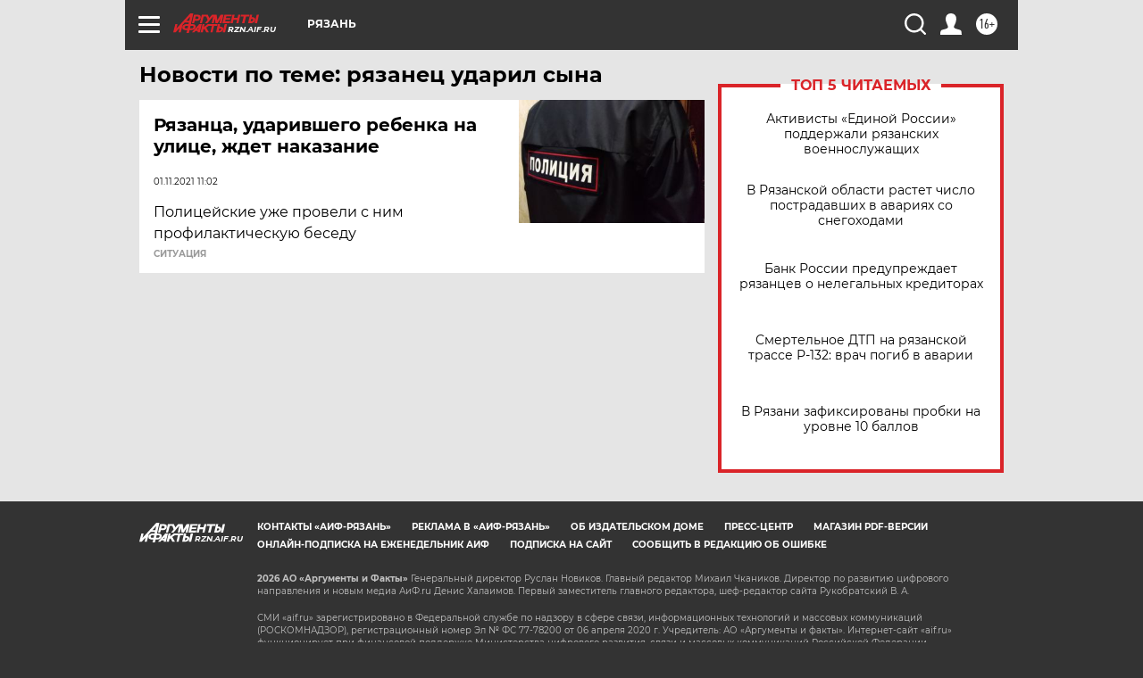

--- FILE ---
content_type: text/html
request_url: https://tns-counter.ru/nc01a**R%3Eundefined*aif_ru/ru/UTF-8/tmsec=aif_ru/569236792***
body_size: -71
content:
EC4D6F076972BE19X1769127449:EC4D6F076972BE19X1769127449